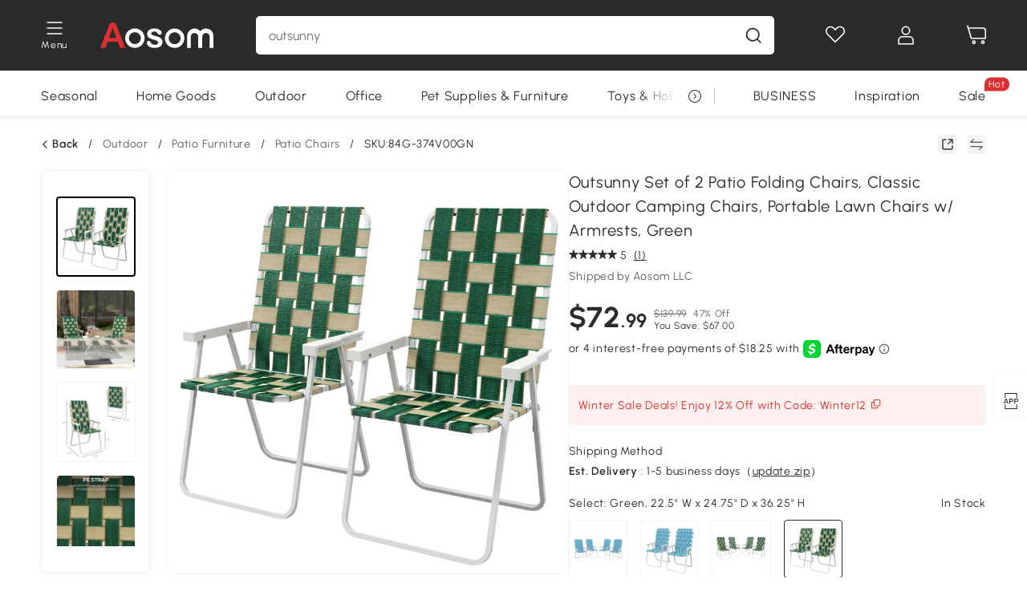

--- FILE ---
content_type: application/javascript
request_url: https://cdn.aosomcdn.com/template2/public/js/chunk/68.c5793394.js
body_size: 11121
content:
(window.webpackJsonp=window.webpackJsonp||[]).push([[68],{"../common-use/utils/client/web2app-firebase.js":function(e,t,o){"use strict";o.r(t);var n=o("../node_modules/qr-code-with-logo/lib/index.esm.js");function r(e,t,o,n,r,i,s){try{var c=e[i](s),u=c.value}catch(e){return void o(e)}c.done?t(u):Promise.resolve(u).then(n,r)}function i(e){return function(){var t=this,o=arguments;return new Promise((function(n,i){var s=e.apply(t,o);function c(e){r(s,n,i,c,u,"next",e)}function u(e){r(s,n,i,c,u,"throw",e)}c(void 0)}))}}function s(e,t){var o,n,r,i,s={label:0,sent:function(){if(1&r[0])throw r[1];return r[1]},trys:[],ops:[]};return i={next:c(0),throw:c(1),return:c(2)},"function"==typeof Symbol&&(i[Symbol.iterator]=function(){return this}),i;function c(i){return function(c){return function(i){if(o)throw new TypeError("Generator is already executing.");for(;s;)try{if(o=1,n&&(r=2&i[0]?n.return:i[0]?n.throw||((r=n.return)&&r.call(n),0):n.next)&&!(r=r.call(n,i[1])).done)return r;switch(n=0,r&&(i=[2&i[0],r.value]),i[0]){case 0:case 1:r=i;break;case 4:return s.label++,{value:i[1],done:!1};case 5:s.label++,n=i[1],i=[0];continue;case 7:i=s.ops.pop(),s.trys.pop();continue;default:if(!(r=s.trys,(r=r.length>0&&r[r.length-1])||6!==i[0]&&2!==i[0])){s=0;continue}if(3===i[0]&&(!r||i[1]>r[0]&&i[1]<r[3])){s.label=i[1];break}if(6===i[0]&&s.label<r[1]){s.label=r[1],r=i;break}if(r&&s.label<r[2]){s.label=r[2],s.ops.push(i);break}r[2]&&s.ops.pop(),s.trys.pop();continue}i=t.call(e,s)}catch(e){i=[6,e],n=0}finally{o=r=0}if(5&i[0])throw i[1];return{value:i[0]?i[1]:void 0,done:!0}}([i,c])}}}!function(){var e=function(e){var t;window.trackLinkUrl=e,window.branchCustomLink=function(e,t){return t(window.trackLinkUrl)},void 0===(t=window.trackLinkUrl)&&(t=""),window.appLinkGen=function(){return t},eventBus.emit("applinkInit"),function(e){void 0===e&&(e=""),window.qrCodeGen=function(t,o){if(void 0===o&&(o=0),t){var r=document.createElement("canvas");t.appendChild(r);var i={canvas:r,content:e,logo:{src:"https://cdn.aosomcdn.com/upload/images/app-icon-2.png",radius:8,logoSize:.2},nodeQrCodeOptions:{margin:0,errorCorrectionLevel:"M"}};o&&(i.width=o),n.a.toCanvas(i)}},eventBus.emit("qrcodeInit")}(window.trackLinkUrl)};function t(e){void 0===e&&(e=!1);var t="https://aosomapp.page.link",o=window.location.origin.replace("popdev","www"),n=o+"/page/app-download";if(!e)return t+"/?link="+encodeURIComponent(o)+"&apn=com.aosom.mall&ibi=com.aosom.mall&isi=1543818893&ipbi=com.aosom.mall&efr=1&afl="+encodeURIComponent(n);var r=o+window.location.pathname+"?utm_params="+encodeURIComponent(window.sourceBuster.upm),i="utm_source="+window.sourceBuster.src+"&utm_medium="+window.sourceBuster.mdm+"&utm_campaign="+window.sourceBuster.cmp+"&utm_term="+window.sourceBuster.trm+"&utm_content="+window.sourceBuster.cnt;return t+"/?link="+encodeURIComponent(r)+"&apn=com.aosom.mall&ibi=com.aosom.mall&isi=1543818893&ipbi=com.aosom.mall&efr=1&"+i+"&ct="+window.sourceBuster.cmp+"&mt="+window.sourceBuster.mdm+"&pt=120389093&afl="+encodeURIComponent(n)}window.dynamicShortLinkGet=i((function(o){var n,r,i,c;return s(this,(function(s){switch(s.label){case 0:if(void 0===o&&(o=!1),!o)return setTimeout((function(){e(t())}),1500),[2];if(window.trackLinkShortUrl)return e(window.trackLinkShortUrl),[2,Promise.resolve()];s.label=1;case 1:return s.trys.push([1,3,,4]),[4,window.axios.post("https://firebasedynamiclinks.googleapis.com/v1/shortLinks?key=AIzaSyAdx71a8dfCBTi5dI9j_JvqPddE9jDnUQU",{longDynamicLink:t(o)})];case 2:return r=s.sent(),(c=null!=(i=null==r||null==(n=r.data)?void 0:n.shortLink)?i:"")&&(window.trackLinkShortUrl=c,e(c)),[3,4];case 3:return s.sent(),setTimeout((function(){e(t())}),1500),[3,4];case 4:return[2]}}))})),window.dynamicShortLinkGet()}()},"../node_modules/dijkstrajs/dijkstra.js":function(e,t,o){"use strict";var n={single_source_shortest_paths:function(e,t,o){var r={},i={};i[t]=0;var s,c,u,a,l,d,f,h=n.PriorityQueue.make();for(h.push(t,0);!h.empty();)for(u in c=(s=h.pop()).value,a=s.cost,l=e[c]||{})l.hasOwnProperty(u)&&(d=a+l[u],f=i[u],(void 0===i[u]||f>d)&&(i[u]=d,h.push(u,d),r[u]=c));if(void 0!==o&&void 0===i[o]){var g=["Could not find a path from ",t," to ",o,"."].join("");throw new Error(g)}return r},extract_shortest_path_from_predecessor_list:function(e,t){for(var o=[],n=t;n;)o.push(n),e[n],n=e[n];return o.reverse(),o},find_path:function(e,t,o){var r=n.single_source_shortest_paths(e,t,o);return n.extract_shortest_path_from_predecessor_list(r,o)},PriorityQueue:{make:function(e){var t,o=n.PriorityQueue,r={};for(t in e=e||{},o)o.hasOwnProperty(t)&&(r[t]=o[t]);return r.queue=[],r.sorter=e.sorter||o.default_sorter,r},default_sorter:function(e,t){return e.cost-t.cost},push:function(e,t){var o={value:e,cost:t};this.queue.push(o),this.queue.sort(this.sorter)},pop:function(){return this.queue.shift()},empty:function(){return 0===this.queue.length}}};e.exports=n},"../node_modules/qr-code-with-logo/lib/index.esm.js":function(e,t,o){"use strict";var n=o("../node_modules/qrcode/lib/browser.js");var r,i=(r=o.n(n).a.toCanvas,function(){var e=Array.prototype.slice.call(arguments);return new Promise((function(t,o){e.push((function(e,n){e?o(e):t(n)})),r.apply(null,e)}))}),s=function(e){var t=e.canvas,o=e.content,n=e.width,r=void 0===n?0:n,s=e.nodeQrCodeOptions,a=void 0===s?{}:s;return a.errorCorrectionLevel=a.errorCorrectionLevel||u(o),c(o,a).then((function(e){return a.scale=0===r?void 0:r/e*4,i(t,o,a)}))},c=function(e,t){var o=document.createElement("canvas");return i(o,e,t).then((function(){return o.width}))},u=function(e){return e.length>36?"M":e.length>16?"Q":"H"},a=function(e){var t=e.canvas,o=(e.content,e.logo);if(o){var n=t.width,r=o.logoSize,i=void 0===r?.15:r,s=o.borderColor,c=o.bgColor,u=void 0===c?s||"#ffffff":c,a=o.borderSize,d=void 0===a?.05:a,f=o.crossOrigin,h=o.borderRadius,g=void 0===h?8:h,m=o.logoRadius,p=void 0===m?0:m,w="string"==typeof o?o:o.src,b=n*i,v=n*(1-i)/2,y=n*(i+d),E=n*(1-i-d)/2,C=t.getContext("2d");l(C)(E,E,y,y,g),C.fillStyle=u,C.fill();var _=new Image;(f||p)&&_.setAttribute("crossOrigin",f||"anonymous"),_.src=w;return new Promise((function(e,t){_.onload=function(){p?function(e){var t=document.createElement("canvas");t.width=v+b,t.height=v+b,t.getContext("2d").drawImage(e,v,v,b,b),l(C)(v,v,b,b,p),C.fillStyle=C.createPattern(t,"no-repeat"),C.fill()}(_):function(e){C.drawImage(e,v,v,b,b)}(_),e()}}))}},l=function(e){return function(t,o,n,r,i){var s=Math.min(n,r);return i>s/2&&(i=s/2),e.beginPath(),e.moveTo(t+i,o),e.arcTo(t+n,o,t+n,o+r,i),e.arcTo(t+n,o+r,t,o+r,i),e.arcTo(t,o+r,t,o,i),e.arcTo(t,o,t+n,o,i),e.closePath(),e}},d=function(e){return s(e).then((function(){return e})).then(a)},f=function(e,t){var o=e.src,n=document.createElement("a");n.download=t,n.href=o,document.body.appendChild(n),n.click(),document.body.removeChild(n)},h={toCanvas:d,toImage:function(e){var t=document.createElement("canvas");return e.canvas=t,e.logo&&("string"==typeof e.logo&&(e.logo={src:e.logo}),e.logo.crossOrigin="Anonymous"),d(e).then((function(){var o=e.image,n=void 0===o?new Image:o,r=e.downloadName,i=void 0===r?"qr-code":r,s=e.download;if(n.src=t.toDataURL(),!0===s||function(e){return"function"==typeof e}(s)){(s=!0===s?function(e){return e()}:s)((function(){f(n,i)}))}}))}};t.a=h},"../node_modules/qrcode/lib/browser.js":function(e,t,o){const n=o("../node_modules/qrcode/lib/can-promise.js"),r=o("../node_modules/qrcode/lib/core/qrcode.js"),i=o("../node_modules/qrcode/lib/renderer/canvas.js"),s=o("../node_modules/qrcode/lib/renderer/svg-tag.js");function c(e,t,o,i,s){const c=[].slice.call(arguments,1),u=c.length,a="function"==typeof c[u-1];if(!a&&!n())throw new Error("Callback required as last argument");if(!a){if(u<1)throw new Error("Too few arguments provided");return 1===u?(o=t,t=i=void 0):2!==u||t.getContext||(i=o,o=t,t=void 0),new Promise((function(n,s){try{const s=r.create(o,i);n(e(s,t,i))}catch(e){s(e)}}))}if(u<2)throw new Error("Too few arguments provided");2===u?(s=o,o=t,t=i=void 0):3===u&&(t.getContext&&void 0===s?(s=i,i=void 0):(s=i,i=o,o=t,t=void 0));try{const n=r.create(o,i);s(null,e(n,t,i))}catch(e){s(e)}}t.create=r.create,t.toCanvas=c.bind(null,i.render),t.toDataURL=c.bind(null,i.renderToDataURL),t.toString=c.bind(null,(function(e,t,o){return s.render(e,o)}))},"../node_modules/qrcode/lib/can-promise.js":function(e,t){e.exports=function(){return"function"==typeof Promise&&Promise.prototype&&Promise.prototype.then}},"../node_modules/qrcode/lib/core/alignment-pattern.js":function(e,t,o){const n=o("../node_modules/qrcode/lib/core/utils.js").getSymbolSize;t.getRowColCoords=function(e){if(1===e)return[];const t=Math.floor(e/7)+2,o=n(e),r=145===o?26:2*Math.ceil((o-13)/(2*t-2)),i=[o-7];for(let e=1;e<t-1;e++)i[e]=i[e-1]-r;return i.push(6),i.reverse()},t.getPositions=function(e){const o=[],n=t.getRowColCoords(e),r=n.length;for(let e=0;e<r;e++)for(let t=0;t<r;t++)0===e&&0===t||0===e&&t===r-1||e===r-1&&0===t||o.push([n[e],n[t]]);return o}},"../node_modules/qrcode/lib/core/alphanumeric-data.js":function(e,t,o){const n=o("../node_modules/qrcode/lib/core/mode.js"),r=["0","1","2","3","4","5","6","7","8","9","A","B","C","D","E","F","G","H","I","J","K","L","M","N","O","P","Q","R","S","T","U","V","W","X","Y","Z"," ","$","%","*","+","-",".","/",":"];function i(e){this.mode=n.ALPHANUMERIC,this.data=e}i.getBitsLength=function(e){return 11*Math.floor(e/2)+e%2*6},i.prototype.getLength=function(){return this.data.length},i.prototype.getBitsLength=function(){return i.getBitsLength(this.data.length)},i.prototype.write=function(e){let t;for(t=0;t+2<=this.data.length;t+=2){let o=45*r.indexOf(this.data[t]);o+=r.indexOf(this.data[t+1]),e.put(o,11)}this.data.length%2&&e.put(r.indexOf(this.data[t]),6)},e.exports=i},"../node_modules/qrcode/lib/core/bit-buffer.js":function(e,t){function o(){this.buffer=[],this.length=0}o.prototype={get:function(e){const t=Math.floor(e/8);return 1==(this.buffer[t]>>>7-e%8&1)},put:function(e,t){for(let o=0;o<t;o++)this.putBit(1==(e>>>t-o-1&1))},getLengthInBits:function(){return this.length},putBit:function(e){const t=Math.floor(this.length/8);this.buffer.length<=t&&this.buffer.push(0),e&&(this.buffer[t]|=128>>>this.length%8),this.length++}},e.exports=o},"../node_modules/qrcode/lib/core/bit-matrix.js":function(e,t){function o(e){if(!e||e<1)throw new Error("BitMatrix size must be defined and greater than 0");this.size=e,this.data=new Uint8Array(e*e),this.reservedBit=new Uint8Array(e*e)}o.prototype.set=function(e,t,o,n){const r=e*this.size+t;this.data[r]=o,n&&(this.reservedBit[r]=!0)},o.prototype.get=function(e,t){return this.data[e*this.size+t]},o.prototype.xor=function(e,t,o){this.data[e*this.size+t]^=o},o.prototype.isReserved=function(e,t){return this.reservedBit[e*this.size+t]},e.exports=o},"../node_modules/qrcode/lib/core/byte-data.js":function(e,t,o){const n=o("../node_modules/qrcode/lib/core/mode.js");function r(e){this.mode=n.BYTE,this.data="string"==typeof e?(new TextEncoder).encode(e):new Uint8Array(e)}r.getBitsLength=function(e){return 8*e},r.prototype.getLength=function(){return this.data.length},r.prototype.getBitsLength=function(){return r.getBitsLength(this.data.length)},r.prototype.write=function(e){for(let t=0,o=this.data.length;t<o;t++)e.put(this.data[t],8)},e.exports=r},"../node_modules/qrcode/lib/core/error-correction-code.js":function(e,t,o){const n=o("../node_modules/qrcode/lib/core/error-correction-level.js"),r=[1,1,1,1,1,1,1,1,1,1,2,2,1,2,2,4,1,2,4,4,2,4,4,4,2,4,6,5,2,4,6,6,2,5,8,8,4,5,8,8,4,5,8,11,4,8,10,11,4,9,12,16,4,9,16,16,6,10,12,18,6,10,17,16,6,11,16,19,6,13,18,21,7,14,21,25,8,16,20,25,8,17,23,25,9,17,23,34,9,18,25,30,10,20,27,32,12,21,29,35,12,23,34,37,12,25,34,40,13,26,35,42,14,28,38,45,15,29,40,48,16,31,43,51,17,33,45,54,18,35,48,57,19,37,51,60,19,38,53,63,20,40,56,66,21,43,59,70,22,45,62,74,24,47,65,77,25,49,68,81],i=[7,10,13,17,10,16,22,28,15,26,36,44,20,36,52,64,26,48,72,88,36,64,96,112,40,72,108,130,48,88,132,156,60,110,160,192,72,130,192,224,80,150,224,264,96,176,260,308,104,198,288,352,120,216,320,384,132,240,360,432,144,280,408,480,168,308,448,532,180,338,504,588,196,364,546,650,224,416,600,700,224,442,644,750,252,476,690,816,270,504,750,900,300,560,810,960,312,588,870,1050,336,644,952,1110,360,700,1020,1200,390,728,1050,1260,420,784,1140,1350,450,812,1200,1440,480,868,1290,1530,510,924,1350,1620,540,980,1440,1710,570,1036,1530,1800,570,1064,1590,1890,600,1120,1680,1980,630,1204,1770,2100,660,1260,1860,2220,720,1316,1950,2310,750,1372,2040,2430];t.getBlocksCount=function(e,t){switch(t){case n.L:return r[4*(e-1)+0];case n.M:return r[4*(e-1)+1];case n.Q:return r[4*(e-1)+2];case n.H:return r[4*(e-1)+3];default:return}},t.getTotalCodewordsCount=function(e,t){switch(t){case n.L:return i[4*(e-1)+0];case n.M:return i[4*(e-1)+1];case n.Q:return i[4*(e-1)+2];case n.H:return i[4*(e-1)+3];default:return}}},"../node_modules/qrcode/lib/core/error-correction-level.js":function(e,t){t.L={bit:1},t.M={bit:0},t.Q={bit:3},t.H={bit:2},t.isValid=function(e){return e&&void 0!==e.bit&&e.bit>=0&&e.bit<4},t.from=function(e,o){if(t.isValid(e))return e;try{return function(e){if("string"!=typeof e)throw new Error("Param is not a string");switch(e.toLowerCase()){case"l":case"low":return t.L;case"m":case"medium":return t.M;case"q":case"quartile":return t.Q;case"h":case"high":return t.H;default:throw new Error("Unknown EC Level: "+e)}}(e)}catch(e){return o}}},"../node_modules/qrcode/lib/core/finder-pattern.js":function(e,t,o){const n=o("../node_modules/qrcode/lib/core/utils.js").getSymbolSize;t.getPositions=function(e){const t=n(e);return[[0,0],[t-7,0],[0,t-7]]}},"../node_modules/qrcode/lib/core/format-info.js":function(e,t,o){const n=o("../node_modules/qrcode/lib/core/utils.js"),r=n.getBCHDigit(1335);t.getEncodedBits=function(e,t){const o=e.bit<<3|t;let i=o<<10;for(;n.getBCHDigit(i)-r>=0;)i^=1335<<n.getBCHDigit(i)-r;return 21522^(o<<10|i)}},"../node_modules/qrcode/lib/core/galois-field.js":function(e,t){const o=new Uint8Array(512),n=new Uint8Array(256);!function(){let e=1;for(let t=0;t<255;t++)o[t]=e,n[e]=t,e<<=1,256&e&&(e^=285);for(let e=255;e<512;e++)o[e]=o[e-255]}(),t.log=function(e){if(e<1)throw new Error("log("+e+")");return n[e]},t.exp=function(e){return o[e]},t.mul=function(e,t){return 0===e||0===t?0:o[n[e]+n[t]]}},"../node_modules/qrcode/lib/core/kanji-data.js":function(e,t,o){const n=o("../node_modules/qrcode/lib/core/mode.js"),r=o("../node_modules/qrcode/lib/core/utils.js");function i(e){this.mode=n.KANJI,this.data=e}i.getBitsLength=function(e){return 13*e},i.prototype.getLength=function(){return this.data.length},i.prototype.getBitsLength=function(){return i.getBitsLength(this.data.length)},i.prototype.write=function(e){let t;for(t=0;t<this.data.length;t++){let o=r.toSJIS(this.data[t]);if(o>=33088&&o<=40956)o-=33088;else{if(!(o>=57408&&o<=60351))throw new Error("Invalid SJIS character: "+this.data[t]+"\nMake sure your charset is UTF-8");o-=49472}o=192*(o>>>8&255)+(255&o),e.put(o,13)}},e.exports=i},"../node_modules/qrcode/lib/core/mask-pattern.js":function(e,t){t.Patterns={PATTERN000:0,PATTERN001:1,PATTERN010:2,PATTERN011:3,PATTERN100:4,PATTERN101:5,PATTERN110:6,PATTERN111:7};const o=3,n=3,r=40,i=10;function s(e,o,n){switch(e){case t.Patterns.PATTERN000:return(o+n)%2==0;case t.Patterns.PATTERN001:return o%2==0;case t.Patterns.PATTERN010:return n%3==0;case t.Patterns.PATTERN011:return(o+n)%3==0;case t.Patterns.PATTERN100:return(Math.floor(o/2)+Math.floor(n/3))%2==0;case t.Patterns.PATTERN101:return o*n%2+o*n%3==0;case t.Patterns.PATTERN110:return(o*n%2+o*n%3)%2==0;case t.Patterns.PATTERN111:return(o*n%3+(o+n)%2)%2==0;default:throw new Error("bad maskPattern:"+e)}}t.isValid=function(e){return null!=e&&""!==e&&!isNaN(e)&&e>=0&&e<=7},t.from=function(e){return t.isValid(e)?parseInt(e,10):void 0},t.getPenaltyN1=function(e){const t=e.size;let n=0,r=0,i=0,s=null,c=null;for(let u=0;u<t;u++){r=i=0,s=c=null;for(let a=0;a<t;a++){let t=e.get(u,a);t===s?r++:(r>=5&&(n+=o+(r-5)),s=t,r=1),t=e.get(a,u),t===c?i++:(i>=5&&(n+=o+(i-5)),c=t,i=1)}r>=5&&(n+=o+(r-5)),i>=5&&(n+=o+(i-5))}return n},t.getPenaltyN2=function(e){const t=e.size;let o=0;for(let n=0;n<t-1;n++)for(let r=0;r<t-1;r++){const t=e.get(n,r)+e.get(n,r+1)+e.get(n+1,r)+e.get(n+1,r+1);4!==t&&0!==t||o++}return o*n},t.getPenaltyN3=function(e){const t=e.size;let o=0,n=0,i=0;for(let r=0;r<t;r++){n=i=0;for(let s=0;s<t;s++)n=n<<1&2047|e.get(r,s),s>=10&&(1488===n||93===n)&&o++,i=i<<1&2047|e.get(s,r),s>=10&&(1488===i||93===i)&&o++}return o*r},t.getPenaltyN4=function(e){let t=0;const o=e.data.length;for(let n=0;n<o;n++)t+=e.data[n];return Math.abs(Math.ceil(100*t/o/5)-10)*i},t.applyMask=function(e,t){const o=t.size;for(let n=0;n<o;n++)for(let r=0;r<o;r++)t.isReserved(r,n)||t.xor(r,n,s(e,r,n))},t.getBestMask=function(e,o){const n=Object.keys(t.Patterns).length;let r=0,i=1/0;for(let s=0;s<n;s++){o(s),t.applyMask(s,e);const n=t.getPenaltyN1(e)+t.getPenaltyN2(e)+t.getPenaltyN3(e)+t.getPenaltyN4(e);t.applyMask(s,e),n<i&&(i=n,r=s)}return r}},"../node_modules/qrcode/lib/core/mode.js":function(e,t,o){const n=o("../node_modules/qrcode/lib/core/version-check.js"),r=o("../node_modules/qrcode/lib/core/regex.js");t.NUMERIC={id:"Numeric",bit:1,ccBits:[10,12,14]},t.ALPHANUMERIC={id:"Alphanumeric",bit:2,ccBits:[9,11,13]},t.BYTE={id:"Byte",bit:4,ccBits:[8,16,16]},t.KANJI={id:"Kanji",bit:8,ccBits:[8,10,12]},t.MIXED={bit:-1},t.getCharCountIndicator=function(e,t){if(!e.ccBits)throw new Error("Invalid mode: "+e);if(!n.isValid(t))throw new Error("Invalid version: "+t);return t>=1&&t<10?e.ccBits[0]:t<27?e.ccBits[1]:e.ccBits[2]},t.getBestModeForData=function(e){return r.testNumeric(e)?t.NUMERIC:r.testAlphanumeric(e)?t.ALPHANUMERIC:r.testKanji(e)?t.KANJI:t.BYTE},t.toString=function(e){if(e&&e.id)return e.id;throw new Error("Invalid mode")},t.isValid=function(e){return e&&e.bit&&e.ccBits},t.from=function(e,o){if(t.isValid(e))return e;try{return function(e){if("string"!=typeof e)throw new Error("Param is not a string");switch(e.toLowerCase()){case"numeric":return t.NUMERIC;case"alphanumeric":return t.ALPHANUMERIC;case"kanji":return t.KANJI;case"byte":return t.BYTE;default:throw new Error("Unknown mode: "+e)}}(e)}catch(e){return o}}},"../node_modules/qrcode/lib/core/numeric-data.js":function(e,t,o){const n=o("../node_modules/qrcode/lib/core/mode.js");function r(e){this.mode=n.NUMERIC,this.data=e.toString()}r.getBitsLength=function(e){return 10*Math.floor(e/3)+(e%3?e%3*3+1:0)},r.prototype.getLength=function(){return this.data.length},r.prototype.getBitsLength=function(){return r.getBitsLength(this.data.length)},r.prototype.write=function(e){let t,o,n;for(t=0;t+3<=this.data.length;t+=3)o=this.data.substr(t,3),n=parseInt(o,10),e.put(n,10);const r=this.data.length-t;r>0&&(o=this.data.substr(t),n=parseInt(o,10),e.put(n,3*r+1))},e.exports=r},"../node_modules/qrcode/lib/core/polynomial.js":function(e,t,o){const n=o("../node_modules/qrcode/lib/core/galois-field.js");t.mul=function(e,t){const o=new Uint8Array(e.length+t.length-1);for(let r=0;r<e.length;r++)for(let i=0;i<t.length;i++)o[r+i]^=n.mul(e[r],t[i]);return o},t.mod=function(e,t){let o=new Uint8Array(e);for(;o.length-t.length>=0;){const e=o[0];for(let r=0;r<t.length;r++)o[r]^=n.mul(t[r],e);let r=0;for(;r<o.length&&0===o[r];)r++;o=o.slice(r)}return o},t.generateECPolynomial=function(e){let o=new Uint8Array([1]);for(let r=0;r<e;r++)o=t.mul(o,new Uint8Array([1,n.exp(r)]));return o}},"../node_modules/qrcode/lib/core/qrcode.js":function(e,t,o){const n=o("../node_modules/qrcode/lib/core/utils.js"),r=o("../node_modules/qrcode/lib/core/error-correction-level.js"),i=o("../node_modules/qrcode/lib/core/bit-buffer.js"),s=o("../node_modules/qrcode/lib/core/bit-matrix.js"),c=o("../node_modules/qrcode/lib/core/alignment-pattern.js"),u=o("../node_modules/qrcode/lib/core/finder-pattern.js"),a=o("../node_modules/qrcode/lib/core/mask-pattern.js"),l=o("../node_modules/qrcode/lib/core/error-correction-code.js"),d=o("../node_modules/qrcode/lib/core/reed-solomon-encoder.js"),f=o("../node_modules/qrcode/lib/core/version.js"),h=o("../node_modules/qrcode/lib/core/format-info.js"),g=o("../node_modules/qrcode/lib/core/mode.js"),m=o("../node_modules/qrcode/lib/core/segments.js");function p(e,t,o){const n=e.size,r=h.getEncodedBits(t,o);let i,s;for(i=0;i<15;i++)s=1==(r>>i&1),i<6?e.set(i,8,s,!0):i<8?e.set(i+1,8,s,!0):e.set(n-15+i,8,s,!0),i<8?e.set(8,n-i-1,s,!0):i<9?e.set(8,15-i-1+1,s,!0):e.set(8,15-i-1,s,!0);e.set(n-8,8,1,!0)}function w(e,t,o){const r=new i;o.forEach((function(t){r.put(t.mode.bit,4),r.put(t.getLength(),g.getCharCountIndicator(t.mode,e)),t.write(r)}));const s=8*(n.getSymbolTotalCodewords(e)-l.getTotalCodewordsCount(e,t));for(r.getLengthInBits()+4<=s&&r.put(0,4);r.getLengthInBits()%8!=0;)r.putBit(0);const c=(s-r.getLengthInBits())/8;for(let e=0;e<c;e++)r.put(e%2?17:236,8);return function(e,t,o){const r=n.getSymbolTotalCodewords(t),i=l.getTotalCodewordsCount(t,o),s=r-i,c=l.getBlocksCount(t,o),u=c-r%c,a=Math.floor(r/c),f=Math.floor(s/c),h=f+1,g=a-f,m=new d(g);let p=0;const w=new Array(c),b=new Array(c);let v=0;const y=new Uint8Array(e.buffer);for(let e=0;e<c;e++){const t=e<u?f:h;w[e]=y.slice(p,p+t),b[e]=m.encode(w[e]),p+=t,v=Math.max(v,t)}const E=new Uint8Array(r);let C,_,j=0;for(C=0;C<v;C++)for(_=0;_<c;_++)C<w[_].length&&(E[j++]=w[_][C]);for(C=0;C<g;C++)for(_=0;_<c;_++)E[j++]=b[_][C];return E}(r,e,t)}function b(e,t,o,r){let i;if(Array.isArray(e))i=m.fromArray(e);else{if("string"!=typeof e)throw new Error("Invalid data");{let n=t;if(!n){const t=m.rawSplit(e);n=f.getBestVersionForData(t,o)}i=m.fromString(e,n||40)}}const l=f.getBestVersionForData(i,o);if(!l)throw new Error("The amount of data is too big to be stored in a QR Code");if(t){if(t<l)throw new Error("\nThe chosen QR Code version cannot contain this amount of data.\nMinimum version required to store current data is: "+l+".\n")}else t=l;const d=w(t,o,i),h=n.getSymbolSize(t),g=new s(h);return function(e,t){const o=e.size,n=u.getPositions(t);for(let t=0;t<n.length;t++){const r=n[t][0],i=n[t][1];for(let t=-1;t<=7;t++)if(!(r+t<=-1||o<=r+t))for(let n=-1;n<=7;n++)i+n<=-1||o<=i+n||(t>=0&&t<=6&&(0===n||6===n)||n>=0&&n<=6&&(0===t||6===t)||t>=2&&t<=4&&n>=2&&n<=4?e.set(r+t,i+n,!0,!0):e.set(r+t,i+n,!1,!0))}}(g,t),function(e){const t=e.size;for(let o=8;o<t-8;o++){const t=o%2==0;e.set(o,6,t,!0),e.set(6,o,t,!0)}}(g),function(e,t){const o=c.getPositions(t);for(let t=0;t<o.length;t++){const n=o[t][0],r=o[t][1];for(let t=-2;t<=2;t++)for(let o=-2;o<=2;o++)-2===t||2===t||-2===o||2===o||0===t&&0===o?e.set(n+t,r+o,!0,!0):e.set(n+t,r+o,!1,!0)}}(g,t),p(g,o,0),t>=7&&function(e,t){const o=e.size,n=f.getEncodedBits(t);let r,i,s;for(let t=0;t<18;t++)r=Math.floor(t/3),i=t%3+o-8-3,s=1==(n>>t&1),e.set(r,i,s,!0),e.set(i,r,s,!0)}(g,t),function(e,t){const o=e.size;let n=-1,r=o-1,i=7,s=0;for(let c=o-1;c>0;c-=2)for(6===c&&c--;;){for(let o=0;o<2;o++)if(!e.isReserved(r,c-o)){let n=!1;s<t.length&&(n=1==(t[s]>>>i&1)),e.set(r,c-o,n),i--,-1===i&&(s++,i=7)}if(r+=n,r<0||o<=r){r-=n,n=-n;break}}}(g,d),isNaN(r)&&(r=a.getBestMask(g,p.bind(null,g,o))),a.applyMask(r,g),p(g,o,r),{modules:g,version:t,errorCorrectionLevel:o,maskPattern:r,segments:i}}t.create=function(e,t){if(void 0===e||""===e)throw new Error("No input text");let o,i,s=r.M;return void 0!==t&&(s=r.from(t.errorCorrectionLevel,r.M),o=f.from(t.version),i=a.from(t.maskPattern),t.toSJISFunc&&n.setToSJISFunction(t.toSJISFunc)),b(e,o,s,i)}},"../node_modules/qrcode/lib/core/reed-solomon-encoder.js":function(e,t,o){const n=o("../node_modules/qrcode/lib/core/polynomial.js");function r(e){this.genPoly=void 0,this.degree=e,this.degree&&this.initialize(this.degree)}r.prototype.initialize=function(e){this.degree=e,this.genPoly=n.generateECPolynomial(this.degree)},r.prototype.encode=function(e){if(!this.genPoly)throw new Error("Encoder not initialized");const t=new Uint8Array(e.length+this.degree);t.set(e);const o=n.mod(t,this.genPoly),r=this.degree-o.length;if(r>0){const e=new Uint8Array(this.degree);return e.set(o,r),e}return o},e.exports=r},"../node_modules/qrcode/lib/core/regex.js":function(e,t){let o="(?:[u3000-u303F]|[u3040-u309F]|[u30A0-u30FF]|[uFF00-uFFEF]|[u4E00-u9FAF]|[u2605-u2606]|[u2190-u2195]|u203B|[u2010u2015u2018u2019u2025u2026u201Cu201Du2225u2260]|[u0391-u0451]|[u00A7u00A8u00B1u00B4u00D7u00F7])+";o=o.replace(/u/g,"\\u");const n="(?:(?![A-Z0-9 $%*+\\-./:]|"+o+")(?:.|[\r\n]))+";t.KANJI=new RegExp(o,"g"),t.BYTE_KANJI=new RegExp("[^A-Z0-9 $%*+\\-./:]+","g"),t.BYTE=new RegExp(n,"g"),t.NUMERIC=new RegExp("[0-9]+","g"),t.ALPHANUMERIC=new RegExp("[A-Z $%*+\\-./:]+","g");const r=new RegExp("^"+o+"$"),i=new RegExp("^[0-9]+$"),s=new RegExp("^[A-Z0-9 $%*+\\-./:]+$");t.testKanji=function(e){return r.test(e)},t.testNumeric=function(e){return i.test(e)},t.testAlphanumeric=function(e){return s.test(e)}},"../node_modules/qrcode/lib/core/segments.js":function(e,t,o){const n=o("../node_modules/qrcode/lib/core/mode.js"),r=o("../node_modules/qrcode/lib/core/numeric-data.js"),i=o("../node_modules/qrcode/lib/core/alphanumeric-data.js"),s=o("../node_modules/qrcode/lib/core/byte-data.js"),c=o("../node_modules/qrcode/lib/core/kanji-data.js"),u=o("../node_modules/qrcode/lib/core/regex.js"),a=o("../node_modules/qrcode/lib/core/utils.js"),l=o("../node_modules/dijkstrajs/dijkstra.js");function d(e){return unescape(encodeURIComponent(e)).length}function f(e,t,o){const n=[];let r;for(;null!==(r=e.exec(o));)n.push({data:r[0],index:r.index,mode:t,length:r[0].length});return n}function h(e){const t=f(u.NUMERIC,n.NUMERIC,e),o=f(u.ALPHANUMERIC,n.ALPHANUMERIC,e);let r,i;a.isKanjiModeEnabled()?(r=f(u.BYTE,n.BYTE,e),i=f(u.KANJI,n.KANJI,e)):(r=f(u.BYTE_KANJI,n.BYTE,e),i=[]);return t.concat(o,r,i).sort((function(e,t){return e.index-t.index})).map((function(e){return{data:e.data,mode:e.mode,length:e.length}}))}function g(e,t){switch(t){case n.NUMERIC:return r.getBitsLength(e);case n.ALPHANUMERIC:return i.getBitsLength(e);case n.KANJI:return c.getBitsLength(e);case n.BYTE:return s.getBitsLength(e)}}function m(e,t){let o;const u=n.getBestModeForData(e);if(o=n.from(t,u),o!==n.BYTE&&o.bit<u.bit)throw new Error('"'+e+'" cannot be encoded with mode '+n.toString(o)+".\n Suggested mode is: "+n.toString(u));switch(o!==n.KANJI||a.isKanjiModeEnabled()||(o=n.BYTE),o){case n.NUMERIC:return new r(e);case n.ALPHANUMERIC:return new i(e);case n.KANJI:return new c(e);case n.BYTE:return new s(e)}}t.fromArray=function(e){return e.reduce((function(e,t){return"string"==typeof t?e.push(m(t,null)):t.data&&e.push(m(t.data,t.mode)),e}),[])},t.fromString=function(e,o){const r=function(e,t){const o={},r={start:{}};let i=["start"];for(let s=0;s<e.length;s++){const c=e[s],u=[];for(let e=0;e<c.length;e++){const a=c[e],l=""+s+e;u.push(l),o[l]={node:a,lastCount:0},r[l]={};for(let e=0;e<i.length;e++){const s=i[e];o[s]&&o[s].node.mode===a.mode?(r[s][l]=g(o[s].lastCount+a.length,a.mode)-g(o[s].lastCount,a.mode),o[s].lastCount+=a.length):(o[s]&&(o[s].lastCount=a.length),r[s][l]=g(a.length,a.mode)+4+n.getCharCountIndicator(a.mode,t))}}i=u}for(let e=0;e<i.length;e++)r[i[e]].end=0;return{map:r,table:o}}(function(e){const t=[];for(let o=0;o<e.length;o++){const r=e[o];switch(r.mode){case n.NUMERIC:t.push([r,{data:r.data,mode:n.ALPHANUMERIC,length:r.length},{data:r.data,mode:n.BYTE,length:r.length}]);break;case n.ALPHANUMERIC:t.push([r,{data:r.data,mode:n.BYTE,length:r.length}]);break;case n.KANJI:t.push([r,{data:r.data,mode:n.BYTE,length:d(r.data)}]);break;case n.BYTE:t.push([{data:r.data,mode:n.BYTE,length:d(r.data)}])}}return t}(h(e,a.isKanjiModeEnabled())),o),i=l.find_path(r.map,"start","end"),s=[];for(let e=1;e<i.length-1;e++)s.push(r.table[i[e]].node);return t.fromArray(function(e){return e.reduce((function(e,t){const o=e.length-1>=0?e[e.length-1]:null;return o&&o.mode===t.mode?(e[e.length-1].data+=t.data,e):(e.push(t),e)}),[])}(s))},t.rawSplit=function(e){return t.fromArray(h(e,a.isKanjiModeEnabled()))}},"../node_modules/qrcode/lib/core/utils.js":function(e,t){let o;const n=[0,26,44,70,100,134,172,196,242,292,346,404,466,532,581,655,733,815,901,991,1085,1156,1258,1364,1474,1588,1706,1828,1921,2051,2185,2323,2465,2611,2761,2876,3034,3196,3362,3532,3706];t.getSymbolSize=function(e){if(!e)throw new Error('"version" cannot be null or undefined');if(e<1||e>40)throw new Error('"version" should be in range from 1 to 40');return 4*e+17},t.getSymbolTotalCodewords=function(e){return n[e]},t.getBCHDigit=function(e){let t=0;for(;0!==e;)t++,e>>>=1;return t},t.setToSJISFunction=function(e){if("function"!=typeof e)throw new Error('"toSJISFunc" is not a valid function.');o=e},t.isKanjiModeEnabled=function(){return void 0!==o},t.toSJIS=function(e){return o(e)}},"../node_modules/qrcode/lib/core/version-check.js":function(e,t){t.isValid=function(e){return!isNaN(e)&&e>=1&&e<=40}},"../node_modules/qrcode/lib/core/version.js":function(e,t,o){const n=o("../node_modules/qrcode/lib/core/utils.js"),r=o("../node_modules/qrcode/lib/core/error-correction-code.js"),i=o("../node_modules/qrcode/lib/core/error-correction-level.js"),s=o("../node_modules/qrcode/lib/core/mode.js"),c=o("../node_modules/qrcode/lib/core/version-check.js"),u=n.getBCHDigit(7973);function a(e,t){return s.getCharCountIndicator(e,t)+4}function l(e,t){let o=0;return e.forEach((function(e){const n=a(e.mode,t);o+=n+e.getBitsLength()})),o}t.from=function(e,t){return c.isValid(e)?parseInt(e,10):t},t.getCapacity=function(e,t,o){if(!c.isValid(e))throw new Error("Invalid QR Code version");void 0===o&&(o=s.BYTE);const i=8*(n.getSymbolTotalCodewords(e)-r.getTotalCodewordsCount(e,t));if(o===s.MIXED)return i;const u=i-a(o,e);switch(o){case s.NUMERIC:return Math.floor(u/10*3);case s.ALPHANUMERIC:return Math.floor(u/11*2);case s.KANJI:return Math.floor(u/13);case s.BYTE:default:return Math.floor(u/8)}},t.getBestVersionForData=function(e,o){let n;const r=i.from(o,i.M);if(Array.isArray(e)){if(e.length>1)return function(e,o){for(let n=1;n<=40;n++){if(l(e,n)<=t.getCapacity(n,o,s.MIXED))return n}}(e,r);if(0===e.length)return 1;n=e[0]}else n=e;return function(e,o,n){for(let r=1;r<=40;r++)if(o<=t.getCapacity(r,n,e))return r}(n.mode,n.getLength(),r)},t.getEncodedBits=function(e){if(!c.isValid(e)||e<7)throw new Error("Invalid QR Code version");let t=e<<12;for(;n.getBCHDigit(t)-u>=0;)t^=7973<<n.getBCHDigit(t)-u;return e<<12|t}},"../node_modules/qrcode/lib/renderer/canvas.js":function(e,t,o){const n=o("../node_modules/qrcode/lib/renderer/utils.js");t.render=function(e,t,o){let r=o,i=t;void 0!==r||t&&t.getContext||(r=t,t=void 0),t||(i=function(){try{return document.createElement("canvas")}catch(e){throw new Error("You need to specify a canvas element")}}()),r=n.getOptions(r);const s=n.getImageWidth(e.modules.size,r),c=i.getContext("2d"),u=c.createImageData(s,s);return n.qrToImageData(u.data,e,r),function(e,t,o){e.clearRect(0,0,t.width,t.height),t.style||(t.style={}),t.height=o,t.width=o,t.style.height=o+"px",t.style.width=o+"px"}(c,i,s),c.putImageData(u,0,0),i},t.renderToDataURL=function(e,o,n){let r=n;void 0!==r||o&&o.getContext||(r=o,o=void 0),r||(r={});const i=t.render(e,o,r),s=r.type||"image/png",c=r.rendererOpts||{};return i.toDataURL(s,c.quality)}},"../node_modules/qrcode/lib/renderer/svg-tag.js":function(e,t,o){const n=o("../node_modules/qrcode/lib/renderer/utils.js");function r(e,t){const o=e.a/255,n=t+'="'+e.hex+'"';return o<1?n+" "+t+'-opacity="'+o.toFixed(2).slice(1)+'"':n}function i(e,t,o){let n=e+t;return void 0!==o&&(n+=" "+o),n}t.render=function(e,t,o){const s=n.getOptions(t),c=e.modules.size,u=e.modules.data,a=c+2*s.margin,l=s.color.light.a?"<path "+r(s.color.light,"fill")+' d="M0 0h'+a+"v"+a+'H0z"/>':"",d="<path "+r(s.color.dark,"stroke")+' d="'+function(e,t,o){let n="",r=0,s=!1,c=0;for(let u=0;u<e.length;u++){const a=Math.floor(u%t),l=Math.floor(u/t);a||s||(s=!0),e[u]?(c++,u>0&&a>0&&e[u-1]||(n+=s?i("M",a+o,.5+l+o):i("m",r,0),r=0,s=!1),a+1<t&&e[u+1]||(n+=i("h",c),c=0)):r++}return n}(u,c,s.margin)+'"/>',f='viewBox="0 0 '+a+" "+a+'"',h='<svg xmlns="http://www.w3.org/2000/svg" '+(s.width?'width="'+s.width+'" height="'+s.width+'" ':"")+f+' shape-rendering="crispEdges">'+l+d+"</svg>\n";return"function"==typeof o&&o(null,h),h}},"../node_modules/qrcode/lib/renderer/utils.js":function(e,t){function o(e){if("number"==typeof e&&(e=e.toString()),"string"!=typeof e)throw new Error("Color should be defined as hex string");let t=e.slice().replace("#","").split("");if(t.length<3||5===t.length||t.length>8)throw new Error("Invalid hex color: "+e);3!==t.length&&4!==t.length||(t=Array.prototype.concat.apply([],t.map((function(e){return[e,e]})))),6===t.length&&t.push("F","F");const o=parseInt(t.join(""),16);return{r:o>>24&255,g:o>>16&255,b:o>>8&255,a:255&o,hex:"#"+t.slice(0,6).join("")}}t.getOptions=function(e){e||(e={}),e.color||(e.color={});const t=void 0===e.margin||null===e.margin||e.margin<0?4:e.margin,n=e.width&&e.width>=21?e.width:void 0,r=e.scale||4;return{width:n,scale:n?4:r,margin:t,color:{dark:o(e.color.dark||"#000000ff"),light:o(e.color.light||"#ffffffff")},type:e.type,rendererOpts:e.rendererOpts||{}}},t.getScale=function(e,t){return t.width&&t.width>=e+2*t.margin?t.width/(e+2*t.margin):t.scale},t.getImageWidth=function(e,o){const n=t.getScale(e,o);return Math.floor((e+2*o.margin)*n)},t.qrToImageData=function(e,o,n){const r=o.modules.size,i=o.modules.data,s=t.getScale(r,n),c=Math.floor((r+2*n.margin)*s),u=n.margin*s,a=[n.color.light,n.color.dark];for(let t=0;t<c;t++)for(let o=0;o<c;o++){let l=4*(t*c+o),d=n.color.light;if(t>=u&&o>=u&&t<c-u&&o<c-u){d=a[i[Math.floor((t-u)/s)*r+Math.floor((o-u)/s)]?1:0]}e[l++]=d.r,e[l++]=d.g,e[l++]=d.b,e[l]=d.a}}}}]);